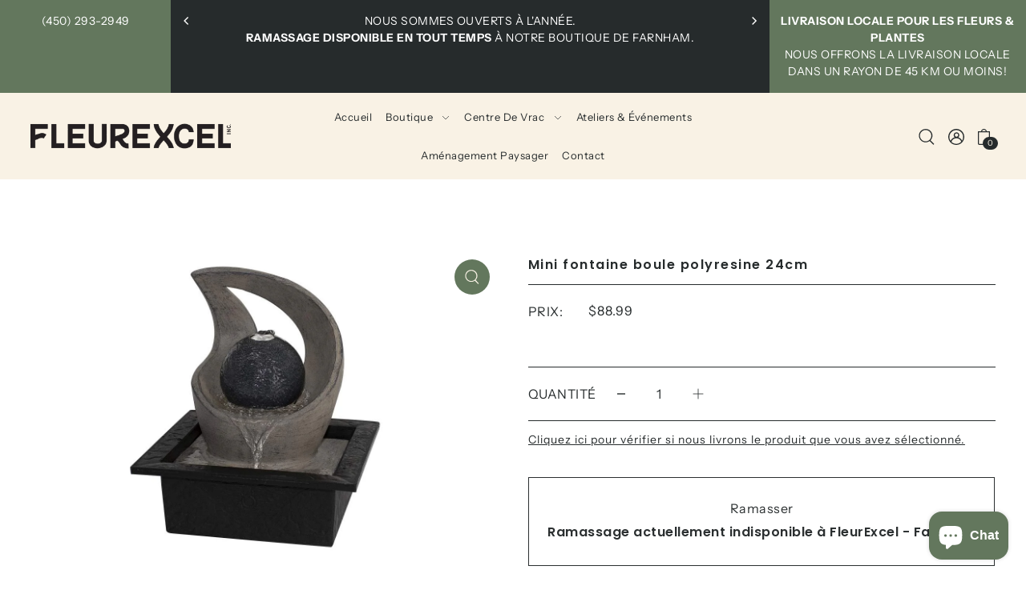

--- FILE ---
content_type: text/javascript
request_url: https://fleurexcel.com/cdn/shop/t/8/assets/complementary-products.js?v=139338031490559510001743188404
body_size: 39
content:
customElements.get("complementary-products")||customElements.define("complementary-products",class extends HTMLElement{constructor(){super()}connectedCallback(){this.element=this.querySelector(".js-complementary-products"),setTimeout(()=>{this.loadComplementaryProducts(this.element)},1e3)}loadComplementaryProducts=function(element){function initFlickity(){let carousel=element.querySelector(".js-carousel");if(!carousel)return console.warn("Error. No carousel to select."),!1;let count=carousel.dataset.count,flickityData=carousel.getAttribute("data-flickity");if(!flickityData)return console.warn("Error. No Flickity data."),!1;let flickityOptions=JSON.parse(flickityData);count==1&&(flickityOptions.draggable=!1),new Flickity(carousel,flickityOptions)}var baseUrl=element.dataset.baseUrl;if(element!==null){var productId=element.dataset.productId,sectionId=element.dataset.sectionId,limit=element.dataset.limit,intent=element.dataset.intent,complementarySectionUrl=baseUrl+"?section_id="+sectionId+"&product_id="+productId+"&limit="+limit+"&intent="+intent;fetch(complementarySectionUrl).then(response=>response.text()).then(text=>{const html=document.createElement("div");html.innerHTML=text;const recommendations=html.querySelector(".js-complementary-products");recommendations&&recommendations.innerHTML.trim().length&&(element.innerHTML=recommendations.innerHTML),WAU.Quickshop.init(),WAU.Helpers.lazyLoad(".lazy",!0),initFlickity()}).catch(error=>{console.log(error)})}}});
//# sourceMappingURL=/cdn/shop/t/8/assets/complementary-products.js.map?v=139338031490559510001743188404
